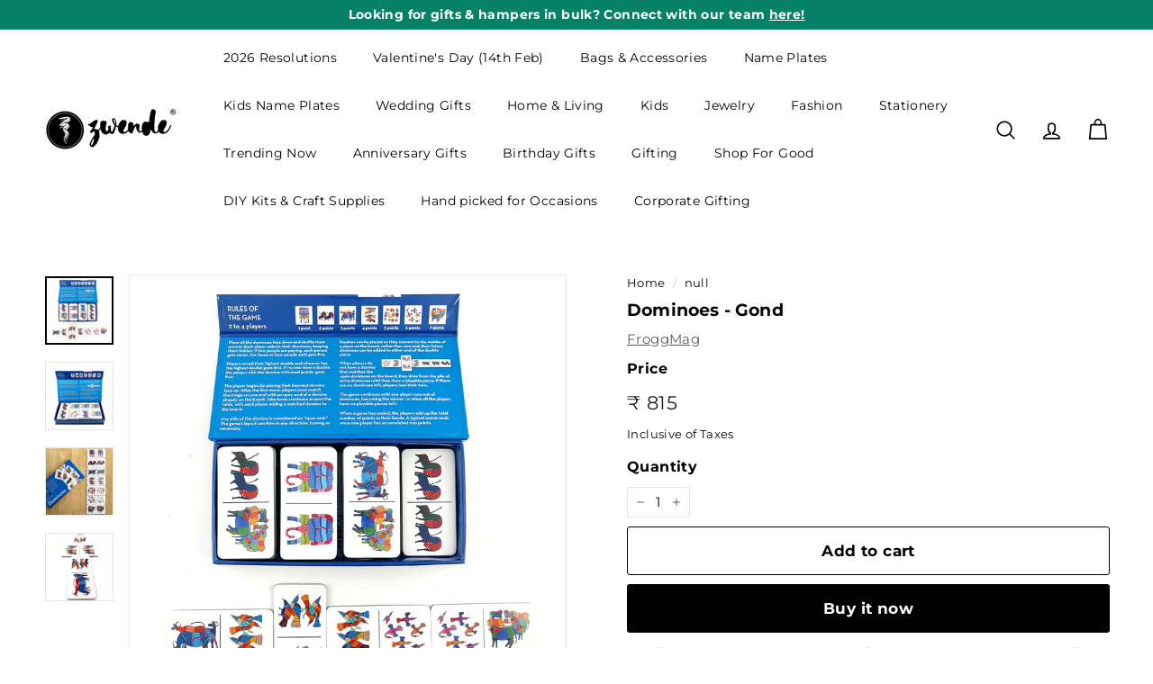

--- FILE ---
content_type: text/html; charset=UTF-8
request_url: https://app.inspon.com/dev-app/backend/api/api.php
body_size: 469
content:
{"product":{"title":"Dominoes - Gond","featuredImage":{"id":"gid:\/\/shopify\/ProductImage\/35512331174051"},"options":[{"name":"Title","values":["Default Title"]}],"variants":[{"id":42854668501155,"option1":"Default Title","title":"Default Title","price":"815.00"}]},"collection":[{"title":"Home Decor"},{"title":"Kids Products"},{"title":"Discover Something New Everyday!"},{"title":"Bestsellers"},{"title":"Shop All"},{"title":"Kids Art & Craft Supplies"},{"title":"FroggMag"},{"title":"Spently - Recommended Products"},{"title":"Puzzles, Games & Toys For Kids"},{"title":"Gifts under 1499"},{"title":"Gifts For Kids"},{"title":"Birthday Return Gifts"},{"title":"Indoor Games"},{"title":"Handcrafted Paper Craft Products"},{"title":"Gifts under 1000"},{"title":"Gond & Bhil Painting Collection"},{"title":"Jungle Themed Products for Kids"},{"title":"Zwende Bestsellers"},{"title":"Trending Home Decor"},{"title":"MM - Price Drop"},{"title":"Anniversary Gifts For Wife"},{"title":"Jungle Themed Nameplate for Kids"},{"title":"Gifts For 1 Year Old Baby"},{"title":"Gifts For Children"},{"title":"Gifts For Students"},{"title":"Ships In 3 days"},{"title":"Earliest Delivery in 5 days"},{"title":"Rakhi Gifts For Kids"},{"title":"Gifts For 10 Year Old"},{"title":"Gifts For 11 Year Old"},{"title":"Gifts For 12 Year Old"},{"title":"Gifts For 2 Year Old"},{"title":"Gifts For 3 Year Old"},{"title":"Gifts For 5 Year Old"},{"title":"Gifts For 6 Year Old"},{"title":"Gifts For 7 Year Old"},{"title":"Gifts For 8 Year Old"},{"title":"Gifts For 9 Year Old"},{"title":"Kids Birthday Gifts"},{"title":"Birthday Gifts For Students"},{"title":"Birthday Gifts For Kids"},{"title":"Birthday Gifts For 10 Year Old Kid"},{"title":"Birthday Gifts For 10 Year Old"},{"title":"Birthday Gifts For 8 Year Old"},{"title":"Birthday Gifts For 11 Year Old"},{"title":"Birthday Gifts For 7 Year Old"},{"title":"Birthday Gifts For 9 Year Old"},{"title":"Birthday Gifts For 3 Year Old Baby"},{"title":"Birthday Gifts For 4 Year Old Baby"},{"title":"Birthday Gifts For 6 Year Old Baby"},{"title":"1st Birthday Return Gifts"},{"title":"Birthday Return Gifts For Kids"},{"title":"Secret Santa"},{"title":"Wedding Plaques & Frames"},{"title":"Kids Decor for Playrooms"},{"title":"Plaques & Frames For Valentine's Day"}]}

--- FILE ---
content_type: text/html; charset=utf-8
request_url: https://www.zwende.com/recommendations/products?section_id=template--19158519972003__recommendations&product_id=7831564320931&limit=5
body_size: 2254
content:
<div id="shopify-section-template--19158519972003__recommendations" class="shopify-section"><product-recommendations
  id="Recommendations-template--19158519972003__recommendations"
  class="recommendations-template--19158519972003__recommendations"
  data-section-id="template--19158519972003__recommendations"
  data-section-type="product-recommendations"
  data-enable="true"
  data-product-id="7831564320931"
  data-intent="related"
  data-url="/recommendations/products?section_id=template--19158519972003__recommendations&product_id=7831564320931&limit=5"
  data-limit="5">

  <div
    data-section-id="7831564320931"
    data-subsection
    data-section-type="collection-template"
    class="index-section index-section--sub-product">
    <div class="page-width">
      <header class="section-header">
        <div class="h3 section-header__title">
          You may also like
        </div>
      </header>
    </div>

    <div class="page-width page-width--flush-small"><div class="product-recommendations-placeholder">
          
          <div class="new-grid product-grid scrollable-grid--small visually-invisible" aria-hidden="true" data-view="scrollable"><div class="grid-item grid-product " data-product-handle="dominoes-gond" data-product-id="7831564320931">
  <div class="grid-item__content"><a href="/products/dominoes-gond" class="grid-item__link">
      <div class="grid-product__image-wrap">
        <div class="grid-product__tags"></div><div
            class="grid__image-ratio grid__image-ratio--square">



<image-element data-aos="image-fade-in" data-aos-offset="150">


  
    
    <img src="//www.zwende.com/cdn/shop/products/FDDOM-1-4.jpg?v=1661944089&amp;width=900" alt="" srcset="//www.zwende.com/cdn/shop/products/FDDOM-1-4.jpg?v=1661944089&amp;width=160 160w, //www.zwende.com/cdn/shop/products/FDDOM-1-4.jpg?v=1661944089&amp;width=200 200w, //www.zwende.com/cdn/shop/products/FDDOM-1-4.jpg?v=1661944089&amp;width=280 280w, //www.zwende.com/cdn/shop/products/FDDOM-1-4.jpg?v=1661944089&amp;width=360 360w, //www.zwende.com/cdn/shop/products/FDDOM-1-4.jpg?v=1661944089&amp;width=540 540w, //www.zwende.com/cdn/shop/products/FDDOM-1-4.jpg?v=1661944089&amp;width=720 720w, //www.zwende.com/cdn/shop/products/FDDOM-1-4.jpg?v=1661944089&amp;width=900 900w" loading="lazy" class=" image-style--
 image-element" sizes="100vw">
  


</image-element>


</div><div class="grid-product__secondary-image small--hide">



<image-element data-aos="image-fade-in" data-aos-offset="150">


  
    
    <img src="//www.zwende.com/cdn/shop/products/FDDOM-1-2.jpg?v=1661944089&amp;width=1000" alt="" srcset="//www.zwende.com/cdn/shop/products/FDDOM-1-2.jpg?v=1661944089&amp;width=360 360w, //www.zwende.com/cdn/shop/products/FDDOM-1-2.jpg?v=1661944089&amp;width=540 540w, //www.zwende.com/cdn/shop/products/FDDOM-1-2.jpg?v=1661944089&amp;width=720 720w, //www.zwende.com/cdn/shop/products/FDDOM-1-2.jpg?v=1661944089&amp;width=1000 1000w" loading="lazy" class="image-style--
 image-element" sizes="100vw">
  


</image-element>


</div></div>

      <div class="grid-item__meta">
        <div class="grid-item__meta-main"><div class="grid-product__title" style="font-size:12px;">Dominoes - Gond</div><!-- <div class="grid-product__vendor">Froggmag</div> --></div>
          <div class="grid-item__meta-secondary">
            <div class="grid-product__price"><span class="grid-product__price--current"><span aria-hidden="true"><span class=money>₹ 815</span></span>
<span class="visually-hidden"><span class=money>₹ 815</span></span>
</span></div>
            
            
<div class="grid-product__price--original"  style="font-size:12px;" data-oke-star-rating data-oke-reviews-product-id="shopify-7831564320931" ></div>
          </div></div>
    </a>
  </div>
</div>
</div>
        </div><div class="product-recommendations page-width">
          <div class="new-grid product-grid scrollable-grid--small" data-view="xsmall"><div class="grid-item grid-product " data-product-handle="nilahs-appa-father-in-shirt-pant-soft-hand-stitched-sustainable-indian-play-doll-copy" data-product-id="8923639677091">
  <div class="grid-item__content"><div class="grid-product__actions"><button class="btn btn--circle btn--icon quick-product__btn quick-product__btn--not-ready js-modal-open-quick-modal-8923639677091 small--hide" title="Quick shop" data-handle="nilahs-appa-father-in-shirt-pant-soft-hand-stitched-sustainable-indian-play-doll-copy">
              <svg aria-hidden="true" focusable="false" role="presentation" class="icon icon-search" viewBox="0 0 64 64"><path d="M47.16 28.58A18.58 18.58 0 1 1 28.58 10a18.58 18.58 0 0 1 18.58 18.58ZM54 54 41.94 42" style="stroke-miterlimit:10"/></svg>
              <span class="icon__fallback-text">Quick shop</span>
            </button></div><a href="/products/nilahs-appa-father-in-shirt-pant-soft-hand-stitched-sustainable-indian-play-doll-copy?pr_prod_strat=jac&pr_rec_id=a0a438a7d&pr_rec_pid=8923639677091&pr_ref_pid=7831564320931&pr_seq=uniform" class="grid-item__link">
      <div class="grid-product__image-wrap">
        <div class="grid-product__tags"></div><div
            class="grid__image-ratio grid__image-ratio--square">



<image-element data-aos="image-fade-in" data-aos-offset="150">


  
    
    <img src="//www.zwende.com/cdn/shop/files/appa4.jpg?v=1762605983&amp;width=900" alt="" srcset="//www.zwende.com/cdn/shop/files/appa4.jpg?v=1762605983&amp;width=160 160w, //www.zwende.com/cdn/shop/files/appa4.jpg?v=1762605983&amp;width=200 200w, //www.zwende.com/cdn/shop/files/appa4.jpg?v=1762605983&amp;width=280 280w, //www.zwende.com/cdn/shop/files/appa4.jpg?v=1762605983&amp;width=360 360w, //www.zwende.com/cdn/shop/files/appa4.jpg?v=1762605983&amp;width=540 540w, //www.zwende.com/cdn/shop/files/appa4.jpg?v=1762605983&amp;width=720 720w, //www.zwende.com/cdn/shop/files/appa4.jpg?v=1762605983&amp;width=900 900w" loading="lazy" class=" image-style--
 image-element" sizes="(min-width: 769px) 20vw, 45vw">
  


</image-element>


</div><div class="grid-product__secondary-image small--hide">



<image-element data-aos="image-fade-in" data-aos-offset="150">


  
    
    <img src="//www.zwende.com/cdn/shop/files/appa3.jpg?v=1762605983&amp;width=1000" alt="" srcset="//www.zwende.com/cdn/shop/files/appa3.jpg?v=1762605983&amp;width=360 360w, //www.zwende.com/cdn/shop/files/appa3.jpg?v=1762605983&amp;width=540 540w, //www.zwende.com/cdn/shop/files/appa3.jpg?v=1762605983&amp;width=720 720w, //www.zwende.com/cdn/shop/files/appa3.jpg?v=1762605983&amp;width=1000 1000w" loading="lazy" class="image-style--
 image-element" sizes="(min-width: 769px) 20vw, 45vw">
  


</image-element>


</div></div>

      <div class="grid-item__meta">
        <div class="grid-item__meta-main"><div class="grid-product__title" style="font-size:12px;">Nilah's Appa (Father) In Blue Shirt & Red ...</div><!-- <div class="grid-product__vendor">The Good Doll</div> --></div>
          <div class="grid-item__meta-secondary">
            <div class="grid-product__price"><span class="grid-product__price--current"><span aria-hidden="true"><span class=money>₹ 1,250</span></span>
<span class="visually-hidden"><span class=money>₹ 1,250</span></span>
</span></div>
            
            
<div class="grid-product__price--original"  style="font-size:12px;" data-oke-star-rating data-oke-reviews-product-id="shopify-8923639677091" ></div>
          </div></div>
    </a>
  </div>
</div>
<div class="grid-item grid-product " data-product-handle="magnetic-puzzle-gond-peacock" data-product-id="7831564386467">
  <div class="grid-item__content"><div class="grid-product__actions"><button class="btn btn--circle btn--icon quick-product__btn quick-product__btn--not-ready js-modal-open-quick-modal-7831564386467 small--hide" title="Quick shop" data-handle="magnetic-puzzle-gond-peacock">
              <svg aria-hidden="true" focusable="false" role="presentation" class="icon icon-search" viewBox="0 0 64 64"><path d="M47.16 28.58A18.58 18.58 0 1 1 28.58 10a18.58 18.58 0 0 1 18.58 18.58ZM54 54 41.94 42" style="stroke-miterlimit:10"/></svg>
              <span class="icon__fallback-text">Quick shop</span>
            </button></div><a href="/products/magnetic-puzzle-gond-peacock?pr_prod_strat=e5_desc&pr_rec_id=a0a438a7d&pr_rec_pid=7831564386467&pr_ref_pid=7831564320931&pr_seq=uniform" class="grid-item__link">
      <div class="grid-product__image-wrap">
        <div class="grid-product__tags"></div><div
            class="grid__image-ratio grid__image-ratio--square">



<image-element data-aos="image-fade-in" data-aos-offset="150">


  
    
    <img src="//www.zwende.com/cdn/shop/products/FDJPM20-1-1.jpg?v=1661950838&amp;width=900" alt="" srcset="//www.zwende.com/cdn/shop/products/FDJPM20-1-1.jpg?v=1661950838&amp;width=160 160w, //www.zwende.com/cdn/shop/products/FDJPM20-1-1.jpg?v=1661950838&amp;width=200 200w, //www.zwende.com/cdn/shop/products/FDJPM20-1-1.jpg?v=1661950838&amp;width=280 280w, //www.zwende.com/cdn/shop/products/FDJPM20-1-1.jpg?v=1661950838&amp;width=360 360w, //www.zwende.com/cdn/shop/products/FDJPM20-1-1.jpg?v=1661950838&amp;width=540 540w, //www.zwende.com/cdn/shop/products/FDJPM20-1-1.jpg?v=1661950838&amp;width=720 720w, //www.zwende.com/cdn/shop/products/FDJPM20-1-1.jpg?v=1661950838&amp;width=900 900w" loading="lazy" class=" image-style--
 image-element" sizes="(min-width: 769px) 20vw, 45vw">
  


</image-element>


</div><div class="grid-product__secondary-image small--hide">



<image-element data-aos="image-fade-in" data-aos-offset="150">


  
    
    <img src="//www.zwende.com/cdn/shop/products/FDJPM20-1-3.jpg?v=1661950838&amp;width=1000" alt="" srcset="//www.zwende.com/cdn/shop/products/FDJPM20-1-3.jpg?v=1661950838&amp;width=360 360w, //www.zwende.com/cdn/shop/products/FDJPM20-1-3.jpg?v=1661950838&amp;width=540 540w, //www.zwende.com/cdn/shop/products/FDJPM20-1-3.jpg?v=1661950838&amp;width=720 720w, //www.zwende.com/cdn/shop/products/FDJPM20-1-3.jpg?v=1661950838&amp;width=1000 1000w" loading="lazy" class="image-style--
 image-element" sizes="(min-width: 769px) 20vw, 45vw">
  


</image-element>


</div></div>

      <div class="grid-item__meta">
        <div class="grid-item__meta-main"><div class="grid-product__title" style="font-size:12px;">Magnetic Puzzle - Gond - Peacock</div><!-- <div class="grid-product__vendor">Froggmag</div> --></div>
          <div class="grid-item__meta-secondary">
            <div class="grid-product__price"><span class="grid-product__price--current"><span aria-hidden="true"><span class=money>₹ 755</span></span>
<span class="visually-hidden"><span class=money>₹ 755</span></span>
</span></div>
            
            
<div class="grid-product__price--original"  style="font-size:12px;" data-oke-star-rating data-oke-reviews-product-id="shopify-7831564386467" ><div data-oke-reviews-version="0.76.6" data-oke-container="" class="okeReviews oke-sr"><div class=""><div class="oke-sr-rating"> 5.0 </div><div class="oke-sr-stars"><div class="oke-stars"><!----><div class="oke-stars-background"><svg height="15" viewBox="0 0 80.46666666666667 14" aria-hidden="true" role="none"><use x="0" href="#oke-star-empty"></use><use x="16.466666666666665" href="#oke-star-empty"></use><use x="32.93333333333333" href="#oke-star-empty"></use><use x="49.39999999999999" href="#oke-star-empty"></use><use x="65.86666666666666" href="#oke-star-empty"></use></svg></div><div class="oke-stars-foreground" style="width: 100%;"><svg height="15" viewBox="0 0 80.46666666666667 14" aria-hidden="true" role="none"><use x="0" href="#oke-star-filled"></use><use x="16.466666666666665" href="#oke-star-filled"></use><use x="32.93333333333333" href="#oke-star-filled"></use><use x="49.39999999999999" href="#oke-star-filled"></use><use x="65.86666666666666" href="#oke-star-filled"></use></svg></div><span class="oke-a11yText">Rated 5.0 out of 5 stars</span></div></div><div class="oke-sr-count"><span class="oke-sr-count-number">3</span><span class="oke-sr-label-text"> Reviews</span><!----></div><!----></div><script type="application/json" data-oke-metafield-data=""> {"averageRating":"5.0","reviewCount":3} </script></div></div>
          </div></div>
    </a>
  </div>
</div>
<div class="grid-item grid-product " data-product-handle="nilahs-amma-mother-in-blue-saree-soft-hand-stitched-sustainable-indian-play-doll" data-product-id="8923640365219">
  <div class="grid-item__content"><div class="grid-product__actions"><button class="btn btn--circle btn--icon quick-product__btn quick-product__btn--not-ready js-modal-open-quick-modal-8923640365219 small--hide" title="Quick shop" data-handle="nilahs-amma-mother-in-blue-saree-soft-hand-stitched-sustainable-indian-play-doll">
              <svg aria-hidden="true" focusable="false" role="presentation" class="icon icon-search" viewBox="0 0 64 64"><path d="M47.16 28.58A18.58 18.58 0 1 1 28.58 10a18.58 18.58 0 0 1 18.58 18.58ZM54 54 41.94 42" style="stroke-miterlimit:10"/></svg>
              <span class="icon__fallback-text">Quick shop</span>
            </button></div><a href="/products/nilahs-amma-mother-in-blue-saree-soft-hand-stitched-sustainable-indian-play-doll?pr_prod_strat=jac&pr_rec_id=a0a438a7d&pr_rec_pid=8923640365219&pr_ref_pid=7831564320931&pr_seq=uniform" class="grid-item__link">
      <div class="grid-product__image-wrap">
        <div class="grid-product__tags"></div><div
            class="grid__image-ratio grid__image-ratio--square">



<image-element data-aos="image-fade-in" data-aos-offset="150">


  
    
    <img src="//www.zwende.com/cdn/shop/files/1_3_3ecff59e-ad6f-4983-a5be-4ff6a7c33819.jpg?v=1762606215&amp;width=900" alt="" srcset="//www.zwende.com/cdn/shop/files/1_3_3ecff59e-ad6f-4983-a5be-4ff6a7c33819.jpg?v=1762606215&amp;width=160 160w, //www.zwende.com/cdn/shop/files/1_3_3ecff59e-ad6f-4983-a5be-4ff6a7c33819.jpg?v=1762606215&amp;width=200 200w, //www.zwende.com/cdn/shop/files/1_3_3ecff59e-ad6f-4983-a5be-4ff6a7c33819.jpg?v=1762606215&amp;width=280 280w, //www.zwende.com/cdn/shop/files/1_3_3ecff59e-ad6f-4983-a5be-4ff6a7c33819.jpg?v=1762606215&amp;width=360 360w, //www.zwende.com/cdn/shop/files/1_3_3ecff59e-ad6f-4983-a5be-4ff6a7c33819.jpg?v=1762606215&amp;width=540 540w, //www.zwende.com/cdn/shop/files/1_3_3ecff59e-ad6f-4983-a5be-4ff6a7c33819.jpg?v=1762606215&amp;width=720 720w, //www.zwende.com/cdn/shop/files/1_3_3ecff59e-ad6f-4983-a5be-4ff6a7c33819.jpg?v=1762606215&amp;width=900 900w" loading="lazy" class=" image-style--
 image-element" sizes="(min-width: 769px) 20vw, 45vw">
  


</image-element>


</div><div class="grid-product__secondary-image small--hide">



<image-element data-aos="image-fade-in" data-aos-offset="150">


  
    
    <img src="//www.zwende.com/cdn/shop/files/14_d887950d-662e-46e6-923b-ea05b98dce8f.jpg?v=1762606215&amp;width=1000" alt="" srcset="//www.zwende.com/cdn/shop/files/14_d887950d-662e-46e6-923b-ea05b98dce8f.jpg?v=1762606215&amp;width=360 360w, //www.zwende.com/cdn/shop/files/14_d887950d-662e-46e6-923b-ea05b98dce8f.jpg?v=1762606215&amp;width=540 540w, //www.zwende.com/cdn/shop/files/14_d887950d-662e-46e6-923b-ea05b98dce8f.jpg?v=1762606215&amp;width=720 720w, //www.zwende.com/cdn/shop/files/14_d887950d-662e-46e6-923b-ea05b98dce8f.jpg?v=1762606215&amp;width=1000 1000w" loading="lazy" class="image-style--
 image-element" sizes="(min-width: 769px) 20vw, 45vw">
  


</image-element>


</div></div>

      <div class="grid-item__meta">
        <div class="grid-item__meta-main"><div class="grid-product__title" style="font-size:12px;">Nilah's Amma (Mother) In Blue Saree | Soft...</div><!-- <div class="grid-product__vendor">The Good Doll</div> --></div>
          <div class="grid-item__meta-secondary">
            <div class="grid-product__price"><span class="grid-product__price--current"><span aria-hidden="true"><span class=money>₹ 1,250</span></span>
<span class="visually-hidden"><span class=money>₹ 1,250</span></span>
</span></div>
            
            
<div class="grid-product__price--original"  style="font-size:12px;" data-oke-star-rating data-oke-reviews-product-id="shopify-8923640365219" ></div>
          </div></div>
    </a>
  </div>
</div>
<div class="grid-item grid-product " data-product-handle="memory-game-large-gond" data-product-id="7831563894947">
  <div class="grid-item__content"><div class="grid-product__actions"><button class="btn btn--circle btn--icon quick-product__btn quick-product__btn--not-ready js-modal-open-quick-modal-7831563894947 small--hide" title="Quick shop" data-handle="memory-game-large-gond">
              <svg aria-hidden="true" focusable="false" role="presentation" class="icon icon-search" viewBox="0 0 64 64"><path d="M47.16 28.58A18.58 18.58 0 1 1 28.58 10a18.58 18.58 0 0 1 18.58 18.58ZM54 54 41.94 42" style="stroke-miterlimit:10"/></svg>
              <span class="icon__fallback-text">Quick shop</span>
            </button></div><a href="/products/memory-game-large-gond?pr_prod_strat=e5_desc&pr_rec_id=a0a438a7d&pr_rec_pid=7831563894947&pr_ref_pid=7831564320931&pr_seq=uniform" class="grid-item__link">
      <div class="grid-product__image-wrap">
        <div class="grid-product__tags"></div><div
            class="grid__image-ratio grid__image-ratio--square">



<image-element data-aos="image-fade-in" data-aos-offset="150">


  
    
    <img src="//www.zwende.com/cdn/shop/products/FDMG36-1-1.jpg?v=1661939799&amp;width=900" alt="" srcset="//www.zwende.com/cdn/shop/products/FDMG36-1-1.jpg?v=1661939799&amp;width=160 160w, //www.zwende.com/cdn/shop/products/FDMG36-1-1.jpg?v=1661939799&amp;width=200 200w, //www.zwende.com/cdn/shop/products/FDMG36-1-1.jpg?v=1661939799&amp;width=280 280w, //www.zwende.com/cdn/shop/products/FDMG36-1-1.jpg?v=1661939799&amp;width=360 360w, //www.zwende.com/cdn/shop/products/FDMG36-1-1.jpg?v=1661939799&amp;width=540 540w, //www.zwende.com/cdn/shop/products/FDMG36-1-1.jpg?v=1661939799&amp;width=720 720w, //www.zwende.com/cdn/shop/products/FDMG36-1-1.jpg?v=1661939799&amp;width=900 900w" loading="lazy" class=" image-style--
 image-element" sizes="(min-width: 769px) 20vw, 45vw">
  


</image-element>


</div><div class="grid-product__secondary-image small--hide">



<image-element data-aos="image-fade-in" data-aos-offset="150">


  
    
    <img src="//www.zwende.com/cdn/shop/products/FDMG36-1-2.jpg?v=1661939799&amp;width=1000" alt="" srcset="//www.zwende.com/cdn/shop/products/FDMG36-1-2.jpg?v=1661939799&amp;width=360 360w, //www.zwende.com/cdn/shop/products/FDMG36-1-2.jpg?v=1661939799&amp;width=540 540w, //www.zwende.com/cdn/shop/products/FDMG36-1-2.jpg?v=1661939799&amp;width=720 720w, //www.zwende.com/cdn/shop/products/FDMG36-1-2.jpg?v=1661939799&amp;width=1000 1000w" loading="lazy" class="image-style--
 image-element" sizes="(min-width: 769px) 20vw, 45vw">
  


</image-element>


</div></div>

      <div class="grid-item__meta">
        <div class="grid-item__meta-main"><div class="grid-product__title" style="font-size:12px;">Memory Game - Large - Gond</div><!-- <div class="grid-product__vendor">Froggmag</div> --></div>
          <div class="grid-item__meta-secondary">
            <div class="grid-product__price"><span class="grid-product__price--current"><span aria-hidden="true"><span class=money>₹ 999</span></span>
<span class="visually-hidden"><span class=money>₹ 999</span></span>
</span></div>
            
            
<div class="grid-product__price--original"  style="font-size:12px;" data-oke-star-rating data-oke-reviews-product-id="shopify-7831563894947" ></div>
          </div></div>
    </a>
  </div>
</div>
<div class="grid-item grid-product " data-product-handle="nilahs-patti-grandmother-in-yellow-saree-soft-hand-stitched-sustainable-indian-play-doll" data-product-id="8923687682211">
  <div class="grid-item__content"><div class="grid-product__actions"><button class="btn btn--circle btn--icon quick-product__btn quick-product__btn--not-ready js-modal-open-quick-modal-8923687682211 small--hide" title="Quick shop" data-handle="nilahs-patti-grandmother-in-yellow-saree-soft-hand-stitched-sustainable-indian-play-doll">
              <svg aria-hidden="true" focusable="false" role="presentation" class="icon icon-search" viewBox="0 0 64 64"><path d="M47.16 28.58A18.58 18.58 0 1 1 28.58 10a18.58 18.58 0 0 1 18.58 18.58ZM54 54 41.94 42" style="stroke-miterlimit:10"/></svg>
              <span class="icon__fallback-text">Quick shop</span>
            </button></div><a href="/products/nilahs-patti-grandmother-in-yellow-saree-soft-hand-stitched-sustainable-indian-play-doll?pr_prod_strat=jac&pr_rec_id=a0a438a7d&pr_rec_pid=8923687682211&pr_ref_pid=7831564320931&pr_seq=uniform" class="grid-item__link">
      <div class="grid-product__image-wrap">
        <div class="grid-product__tags"></div><div
            class="grid__image-ratio grid__image-ratio--square">



<image-element data-aos="image-fade-in" data-aos-offset="150">


  
    
    <img src="//www.zwende.com/cdn/shop/files/paati1.jpg?v=1762606812&amp;width=900" alt="" srcset="//www.zwende.com/cdn/shop/files/paati1.jpg?v=1762606812&amp;width=160 160w, //www.zwende.com/cdn/shop/files/paati1.jpg?v=1762606812&amp;width=200 200w, //www.zwende.com/cdn/shop/files/paati1.jpg?v=1762606812&amp;width=280 280w, //www.zwende.com/cdn/shop/files/paati1.jpg?v=1762606812&amp;width=360 360w, //www.zwende.com/cdn/shop/files/paati1.jpg?v=1762606812&amp;width=540 540w, //www.zwende.com/cdn/shop/files/paati1.jpg?v=1762606812&amp;width=720 720w, //www.zwende.com/cdn/shop/files/paati1.jpg?v=1762606812&amp;width=900 900w" loading="lazy" class=" image-style--
 image-element" sizes="(min-width: 769px) 20vw, 45vw">
  


</image-element>


</div><div class="grid-product__secondary-image small--hide">



<image-element data-aos="image-fade-in" data-aos-offset="150">


  
    
    <img src="//www.zwende.com/cdn/shop/files/18_01939d2f-ad06-472e-b1e8-013b5b557eb1.jpg?v=1762606812&amp;width=1000" alt="" srcset="//www.zwende.com/cdn/shop/files/18_01939d2f-ad06-472e-b1e8-013b5b557eb1.jpg?v=1762606812&amp;width=360 360w, //www.zwende.com/cdn/shop/files/18_01939d2f-ad06-472e-b1e8-013b5b557eb1.jpg?v=1762606812&amp;width=540 540w, //www.zwende.com/cdn/shop/files/18_01939d2f-ad06-472e-b1e8-013b5b557eb1.jpg?v=1762606812&amp;width=720 720w, //www.zwende.com/cdn/shop/files/18_01939d2f-ad06-472e-b1e8-013b5b557eb1.jpg?v=1762606812&amp;width=1000 1000w" loading="lazy" class="image-style--
 image-element" sizes="(min-width: 769px) 20vw, 45vw">
  


</image-element>


</div></div>

      <div class="grid-item__meta">
        <div class="grid-item__meta-main"><div class="grid-product__title" style="font-size:12px;">Nilah's Patti (Grandmother) In Yellow Sare...</div><!-- <div class="grid-product__vendor">The Good Doll</div> --></div>
          <div class="grid-item__meta-secondary">
            <div class="grid-product__price"><span class="grid-product__price--current"><span aria-hidden="true"><span class=money>₹ 1,250</span></span>
<span class="visually-hidden"><span class=money>₹ 1,250</span></span>
</span></div>
            
            
<div class="grid-product__price--original"  style="font-size:12px;" data-oke-star-rating data-oke-reviews-product-id="shopify-8923687682211" ></div>
          </div></div>
    </a>
  </div>
</div>
</div><div id="QuickShopModal-8923639677091" class="modal modal--square modal--quick-shop" data-product-id="8923639677091">
  <div class="modal__inner">
    <div class="modal__centered">
      <div class="modal__centered-content">
        <div id="QuickShopHolder-nilahs-appa-father-in-shirt-pant-soft-hand-stitched-sustainable-indian-play-doll-copy"></div>
      </div>

      <button type="button" class="btn btn--circle btn--icon modal__close js-modal-close">
        <svg aria-hidden="true" focusable="false" role="presentation" class="icon icon-close" viewBox="0 0 64 64"><path d="m19 17.61 27.12 27.13m0-27.13L19 44.74" style="stroke-miterlimit:10"/></svg>
        <span class="icon__fallback-text">"Close (esc)"</span>
      </button>
    </div>
  </div>
</div>
<div id="QuickShopModal-7831564386467" class="modal modal--square modal--quick-shop" data-product-id="7831564386467">
  <div class="modal__inner">
    <div class="modal__centered">
      <div class="modal__centered-content">
        <div id="QuickShopHolder-magnetic-puzzle-gond-peacock"></div>
      </div>

      <button type="button" class="btn btn--circle btn--icon modal__close js-modal-close">
        <svg aria-hidden="true" focusable="false" role="presentation" class="icon icon-close" viewBox="0 0 64 64"><path d="m19 17.61 27.12 27.13m0-27.13L19 44.74" style="stroke-miterlimit:10"/></svg>
        <span class="icon__fallback-text">"Close (esc)"</span>
      </button>
    </div>
  </div>
</div>
<div id="QuickShopModal-8923640365219" class="modal modal--square modal--quick-shop" data-product-id="8923640365219">
  <div class="modal__inner">
    <div class="modal__centered">
      <div class="modal__centered-content">
        <div id="QuickShopHolder-nilahs-amma-mother-in-blue-saree-soft-hand-stitched-sustainable-indian-play-doll"></div>
      </div>

      <button type="button" class="btn btn--circle btn--icon modal__close js-modal-close">
        <svg aria-hidden="true" focusable="false" role="presentation" class="icon icon-close" viewBox="0 0 64 64"><path d="m19 17.61 27.12 27.13m0-27.13L19 44.74" style="stroke-miterlimit:10"/></svg>
        <span class="icon__fallback-text">"Close (esc)"</span>
      </button>
    </div>
  </div>
</div>
<div id="QuickShopModal-7831563894947" class="modal modal--square modal--quick-shop" data-product-id="7831563894947">
  <div class="modal__inner">
    <div class="modal__centered">
      <div class="modal__centered-content">
        <div id="QuickShopHolder-memory-game-large-gond"></div>
      </div>

      <button type="button" class="btn btn--circle btn--icon modal__close js-modal-close">
        <svg aria-hidden="true" focusable="false" role="presentation" class="icon icon-close" viewBox="0 0 64 64"><path d="m19 17.61 27.12 27.13m0-27.13L19 44.74" style="stroke-miterlimit:10"/></svg>
        <span class="icon__fallback-text">"Close (esc)"</span>
      </button>
    </div>
  </div>
</div>
<div id="QuickShopModal-8923687682211" class="modal modal--square modal--quick-shop" data-product-id="8923687682211">
  <div class="modal__inner">
    <div class="modal__centered">
      <div class="modal__centered-content">
        <div id="QuickShopHolder-nilahs-patti-grandmother-in-yellow-saree-soft-hand-stitched-sustainable-indian-play-doll"></div>
      </div>

      <button type="button" class="btn btn--circle btn--icon modal__close js-modal-close">
        <svg aria-hidden="true" focusable="false" role="presentation" class="icon icon-close" viewBox="0 0 64 64"><path d="m19 17.61 27.12 27.13m0-27.13L19 44.74" style="stroke-miterlimit:10"/></svg>
        <span class="icon__fallback-text">"Close (esc)"</span>
      </button>
    </div>
  </div>
</div>
</div></div>
  </div>
</product-recommendations>


</div>

--- FILE ---
content_type: text/javascript; charset=utf-8
request_url: https://www.zwende.com/products/dominoes-gond.js
body_size: 373
content:
{"id":7831564320931,"title":"Dominoes - Gond","handle":"dominoes-gond","description":"\u003cp\u003e\u003cstrong\u003e Product Description\u003c\/strong\u003e \u003c\/p\u003e\n\u003cul\u003e\n\u003cli\u003e Bright little ones will love this classic game brought to life with vibrant Gond animals.\u003c\/li\u003e\n\u003cli\u003e This box of dominoes will help them match, count and even invent stories.\u003c\/li\u003e\n\u003cli\u003e Adults can take a break from the traditional box of tiles and block and score away!\u003c\/li\u003e\n\u003c\/ul\u003e\n\u003cp\u003e\u003cstrong\u003e Details\u003c\/strong\u003e \u003c\/p\u003e\n\u003cul\u003e\n\u003cli\u003e Material: Paper, Board\u003c\/li\u003e\n\u003cli\u003e Dimensions: 8 cm x 4 cm\u003c\/li\u003e\n\u003c\/ul\u003e\n\u003cp\u003e\u003cstrong\u003e What's Included\u003c\/strong\u003e \u003c\/p\u003e\n\u003cul\u003e\n\u003cli\u003e 1 x Gond Dominoes\u003c\/li\u003e\n\u003c\/ul\u003e\n\u003cp\u003e\u003cstrong\u003e Care \u0026amp; Handling\u003c\/strong\u003e\u003c\/p\u003e\n\u003cul\u003e\n\u003cli\u003e Do not soak\u003c\/li\u003e\n\u003cli\u003e Wipe with soft, dry cloth.\u003c\/li\u003e\n\u003c\/ul\u003e","published_at":"2022-09-01T14:17:17+05:30","created_at":"2022-08-31T14:01:32+05:30","vendor":"Froggmag","type":"Games","tags":["age group:1-2 years","age group:6-9 year","artform:gond painting","category:games","colour family:colourful","colour:multi colour","demographic:kids","material:board","material:paper","personalisation:no","style:heritage craft","style:traditional","themes:jungle"],"price":81500,"price_min":81500,"price_max":81500,"available":true,"price_varies":false,"compare_at_price":81500,"compare_at_price_min":81500,"compare_at_price_max":81500,"compare_at_price_varies":false,"variants":[{"id":42854668501155,"title":"Default Title","option1":"Default Title","option2":null,"option3":null,"sku":"42854668501155","requires_shipping":true,"taxable":true,"featured_image":null,"available":true,"name":"Dominoes - Gond","public_title":null,"options":["Default Title"],"price":81500,"weight":1,"compare_at_price":81500,"inventory_management":"shopify","barcode":null,"requires_selling_plan":false,"selling_plan_allocations":[]}],"images":["\/\/cdn.shopify.com\/s\/files\/1\/0585\/4694\/6211\/products\/FDDOM-1-4.jpg?v=1661944089","\/\/cdn.shopify.com\/s\/files\/1\/0585\/4694\/6211\/products\/FDDOM-1-2.jpg?v=1661944089","\/\/cdn.shopify.com\/s\/files\/1\/0585\/4694\/6211\/products\/FDDOM-1-1.jpg?v=1661944089","\/\/cdn.shopify.com\/s\/files\/1\/0585\/4694\/6211\/products\/FDDOM-1-3.jpg?v=1661944089"],"featured_image":"\/\/cdn.shopify.com\/s\/files\/1\/0585\/4694\/6211\/products\/FDDOM-1-4.jpg?v=1661944089","options":[{"name":"Title","position":1,"values":["Default Title"]}],"url":"\/products\/dominoes-gond","media":[{"alt":null,"id":27915307221155,"position":1,"preview_image":{"aspect_ratio":1.0,"height":1400,"width":1400,"src":"https:\/\/cdn.shopify.com\/s\/files\/1\/0585\/4694\/6211\/products\/FDDOM-1-4.jpg?v=1661944089"},"aspect_ratio":1.0,"height":1400,"media_type":"image","src":"https:\/\/cdn.shopify.com\/s\/files\/1\/0585\/4694\/6211\/products\/FDDOM-1-4.jpg?v=1661944089","width":1400},{"alt":null,"id":27915306631331,"position":2,"preview_image":{"aspect_ratio":1.0,"height":1400,"width":1400,"src":"https:\/\/cdn.shopify.com\/s\/files\/1\/0585\/4694\/6211\/products\/FDDOM-1-2.jpg?v=1661944089"},"aspect_ratio":1.0,"height":1400,"media_type":"image","src":"https:\/\/cdn.shopify.com\/s\/files\/1\/0585\/4694\/6211\/products\/FDDOM-1-2.jpg?v=1661944089","width":1400},{"alt":null,"id":27915306664099,"position":3,"preview_image":{"aspect_ratio":1.0,"height":1400,"width":1400,"src":"https:\/\/cdn.shopify.com\/s\/files\/1\/0585\/4694\/6211\/products\/FDDOM-1-1.jpg?v=1661944089"},"aspect_ratio":1.0,"height":1400,"media_type":"image","src":"https:\/\/cdn.shopify.com\/s\/files\/1\/0585\/4694\/6211\/products\/FDDOM-1-1.jpg?v=1661944089","width":1400},{"alt":null,"id":27915307155619,"position":4,"preview_image":{"aspect_ratio":1.0,"height":1400,"width":1400,"src":"https:\/\/cdn.shopify.com\/s\/files\/1\/0585\/4694\/6211\/products\/FDDOM-1-3.jpg?v=1661944089"},"aspect_ratio":1.0,"height":1400,"media_type":"image","src":"https:\/\/cdn.shopify.com\/s\/files\/1\/0585\/4694\/6211\/products\/FDDOM-1-3.jpg?v=1661944089","width":1400}],"requires_selling_plan":false,"selling_plan_groups":[]}